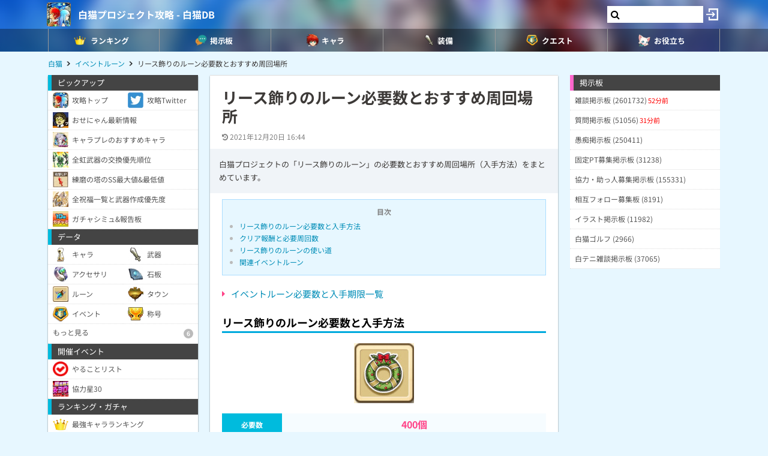

--- FILE ---
content_type: text/html; charset=utf-8
request_url: https://www.google.com/recaptcha/api2/aframe
body_size: 267
content:
<!DOCTYPE HTML><html><head><meta http-equiv="content-type" content="text/html; charset=UTF-8"></head><body><script nonce="ZAa_NNVlWDpwYp6TdvNEfw">/** Anti-fraud and anti-abuse applications only. See google.com/recaptcha */ try{var clients={'sodar':'https://pagead2.googlesyndication.com/pagead/sodar?'};window.addEventListener("message",function(a){try{if(a.source===window.parent){var b=JSON.parse(a.data);var c=clients[b['id']];if(c){var d=document.createElement('img');d.src=c+b['params']+'&rc='+(localStorage.getItem("rc::a")?sessionStorage.getItem("rc::b"):"");window.document.body.appendChild(d);sessionStorage.setItem("rc::e",parseInt(sessionStorage.getItem("rc::e")||0)+1);localStorage.setItem("rc::h",'1769902765508');}}}catch(b){}});window.parent.postMessage("_grecaptcha_ready", "*");}catch(b){}</script></body></html>